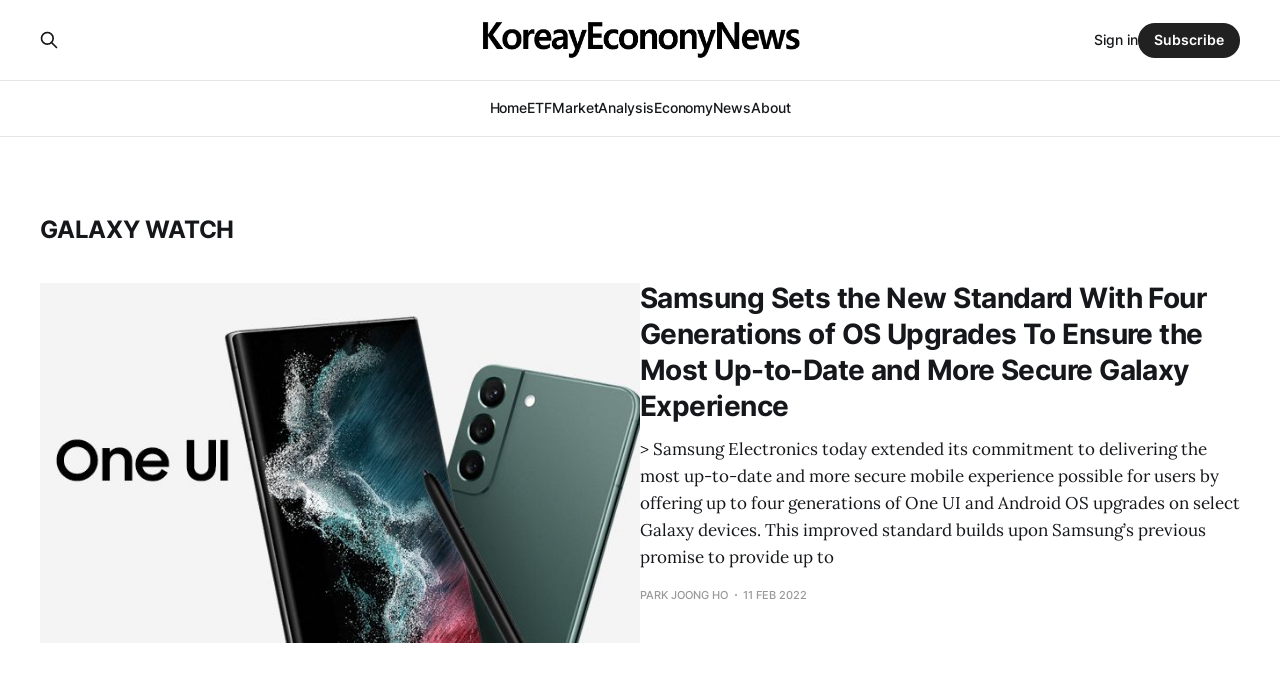

--- FILE ---
content_type: text/html; charset=utf-8
request_url: https://www.koreaeconomynews.com/tag/galaxy-watch/
body_size: 5156
content:
<!DOCTYPE html>
<html lang="en">

<head>
    <meta charset="utf-8">
    <meta name="viewport" content="width=device-width, initial-scale=1">
    <title>galaxy watch - KoreaEconomyNews.com</title>
    <link rel="stylesheet" href="https://www.koreaeconomynews.com/assets/built/screen.css?v=382f03fe47">

    <link rel="icon" href="https://www.koreaeconomynews.com/content/images/size/w256h256/format/jpeg/2025/10/ken.jpg" type="image/jpeg">
    <link rel="canonical" href="https://www.koreaeconomynews.com/tag/galaxy-watch/">
    <meta name="referrer" content="no-referrer-when-downgrade">
    
    <meta property="og:site_name" content="KoreaEconomyNews.com">
    <meta property="og:type" content="website">
    <meta property="og:title" content="galaxy watch - KoreaEconomyNews.com">
    <meta property="og:description" content="The Korea Economy News  is South Korea&#x27;s English-language daily, Economy, kpop, entertainment, kospi, kosdaq, Korean Food Food Dellivery">
    <meta property="og:url" content="https://www.koreaeconomynews.com/tag/galaxy-watch/">
    <meta property="article:publisher" content="https://www.facebook.com/ghost">
    <meta name="twitter:card" content="summary">
    <meta name="twitter:title" content="galaxy watch - KoreaEconomyNews.com">
    <meta name="twitter:description" content="The Korea Economy News  is South Korea&#x27;s English-language daily, Economy, kpop, entertainment, kospi, kosdaq, Korean Food Food Dellivery">
    <meta name="twitter:url" content="https://www.koreaeconomynews.com/tag/galaxy-watch/">
    <meta name="twitter:site" content="@ghost">
    
    <script type="application/ld+json">
{
    "@context": "https://schema.org",
    "@type": "Series",
    "publisher": {
        "@type": "Organization",
        "name": "KoreaEconomyNews.com",
        "url": "https://www.koreaeconomynews.com/",
        "logo": {
            "@type": "ImageObject",
            "url": "https://www.koreaeconomynews.com/content/images/2025/10/koreaecononynews-logo.png"
        }
    },
    "url": "https://www.koreaeconomynews.com/tag/galaxy-watch/",
    "name": "galaxy watch",
    "mainEntityOfPage": "https://www.koreaeconomynews.com/tag/galaxy-watch/"
}
    </script>

    <meta name="generator" content="Ghost 6.13">
    <link rel="alternate" type="application/rss+xml" title="KoreaEconomyNews.com" href="https://www.koreaeconomynews.com/rss/">
    <script defer src="https://cdn.jsdelivr.net/ghost/portal@~2.56/umd/portal.min.js" data-i18n="true" data-ghost="https://www.koreaeconomynews.com/" data-key="21ad0267e37e9c7ee2ba62ac48" data-api="https://its-ok.ghost.io/ghost/api/content/" data-locale="en" crossorigin="anonymous"></script><style id="gh-members-styles">.gh-post-upgrade-cta-content,
.gh-post-upgrade-cta {
    display: flex;
    flex-direction: column;
    align-items: center;
    font-family: -apple-system, BlinkMacSystemFont, 'Segoe UI', Roboto, Oxygen, Ubuntu, Cantarell, 'Open Sans', 'Helvetica Neue', sans-serif;
    text-align: center;
    width: 100%;
    color: #ffffff;
    font-size: 16px;
}

.gh-post-upgrade-cta-content {
    border-radius: 8px;
    padding: 40px 4vw;
}

.gh-post-upgrade-cta h2 {
    color: #ffffff;
    font-size: 28px;
    letter-spacing: -0.2px;
    margin: 0;
    padding: 0;
}

.gh-post-upgrade-cta p {
    margin: 20px 0 0;
    padding: 0;
}

.gh-post-upgrade-cta small {
    font-size: 16px;
    letter-spacing: -0.2px;
}

.gh-post-upgrade-cta a {
    color: #ffffff;
    cursor: pointer;
    font-weight: 500;
    box-shadow: none;
    text-decoration: underline;
}

.gh-post-upgrade-cta a:hover {
    color: #ffffff;
    opacity: 0.8;
    box-shadow: none;
    text-decoration: underline;
}

.gh-post-upgrade-cta a.gh-btn {
    display: block;
    background: #ffffff;
    text-decoration: none;
    margin: 28px 0 0;
    padding: 8px 18px;
    border-radius: 4px;
    font-size: 16px;
    font-weight: 600;
}

.gh-post-upgrade-cta a.gh-btn:hover {
    opacity: 0.92;
}</style>
    <script defer src="https://cdn.jsdelivr.net/ghost/sodo-search@~1.8/umd/sodo-search.min.js" data-key="21ad0267e37e9c7ee2ba62ac48" data-styles="https://cdn.jsdelivr.net/ghost/sodo-search@~1.8/umd/main.css" data-sodo-search="https://its-ok.ghost.io/" data-locale="en" crossorigin="anonymous"></script>
    
    <link href="https://www.koreaeconomynews.com/webmentions/receive/" rel="webmention">
    <script defer src="/public/cards.min.js?v=382f03fe47"></script>
    <link rel="stylesheet" type="text/css" href="/public/cards.min.css?v=382f03fe47">
    <script defer src="/public/member-attribution.min.js?v=382f03fe47"></script><style>:root {--ghost-accent-color: #212121;}</style>
    <!-- KENC (KoreayEconomyNews.com) ETF Publishing Guide Panel -->
<style>
  /* Blue research-styled panel (hidden by default) */
  #kenc-etf-panel {
    display: none; position: sticky; top: 0; z-index: 9999;
    background: #0d47a1; color: #fff; border-bottom: 3px solid #07306b;
    font-family: system-ui, -apple-system, Segoe UI, Roboto, Helvetica, Arial, sans-serif;
    box-shadow: 0 6px 16px rgba(0,0,0,.15);
  }
  #kenc-etf-panel .kenc-wrap { max-width: 1100px; margin: 0 auto; padding: 14px 18px; }
  #kenc-etf-panel h3 { margin: 0 0 6px; font-size: 16px; letter-spacing:.2px; }
  #kenc-etf-panel p, #kenc-etf-panel li, #kenc-etf-panel code { font-size: 13px; line-height: 1.5; }
  #kenc-etf-panel .kenc-meta { display: grid; grid-template-columns: 1fr; gap: 8px; margin-top: 8px; }
  #kenc-etf-panel .kenc-box {
    background: rgba(255,255,255,.08); border: 1px solid rgba(255,255,255,.18);
    border-radius: 8px; padding: 10px 12px;
  }
  #kenc-etf-panel .kenc-mono { font-family: ui-monospace, SFMono-Regular, Menlo, Consolas, monospace; }
  #kenc-etf-panel .kenc-row { display:flex; gap:8px; flex-wrap:wrap; align-items:center; }
  #kenc-etf-panel button.kenc-copy {
    background: #fff; color: #0d47a1; border: 0; border-radius: 6px; padding: 6px 10px; font-weight: 600; cursor: pointer;
  }
  #kenc-etf-panel .kenc-mini { opacity:.9; font-size:12px; margin-top:6px; }
  #kenc-etf-panel .kenc-list { margin: 8px 0 0 18px; }
  @media(min-width: 860px){
    #kenc-etf-panel .kenc-meta { grid-template-columns: 1fr 1fr; }
  }
</style>

<script>
(function(){
  // Helper: find if page has ETF tag (best-effort: looks for anchor links to /tag/etf or text "ETF")
  function pageHasETFTag(){
    try{
      // Common theme markup: rel="tag" or tag href contains /tag/etf
      const tagAnchors = Array.from(document.querySelectorAll('a[rel="tag"], a[href*="/tag/"]'));
      return tagAnchors.some(a => /\/tag\/etf\/?$/i.test(a.getAttribute('href')) || /\betf\b/i.test(a.textContent));
    }catch(e){ return false; }
  }

  // Show only when:
  // 1) URL has ?kencpanel=1
  // 2) Page includes ETF tag (best-effort)
  const params = new URLSearchParams(location.search);
  const wantPanel = params.has('kencpanel') || params.get('kencpanel') === '1';

  // Build panel DOM
  function buildPanel(){
    const panel = document.createElement('div');
    panel.id = 'kenc-etf-panel';
    panel.innerHTML = `
      <div class="kenc-wrap">
        <h3>📈 Korea ETF Publishing Guide — <span class="kenc-mono">KoreayEconomyNews.com</span></h3>
        <div class="kenc-mini">This helper panel is only visible to editors via <span class="kenc-mono">?kencpanel=1</span> and will not be shown to readers.</div>

        <div class="kenc-meta">
          <div class="kenc-box">
            <strong>SEO Checklist</strong>
            <ul class="kenc-list">
              <li>Title includes <span class="kenc-mono">Korea ETF</span> + market summary</li>
              <li>Slug uses lowercase + hyphens + keywords</li>
              <li>Excerpt written (not identical to Meta Description)</li>
              <li>Meta Title &amp; Meta Description filled</li>
              <li>Primary Tag is <span class="kenc-mono">ETF</span> (first tag)</li>
              <li>Use 10–12 tags (see suggested set)</li>
              <li>Publish at <span class="kenc-mono">22:00–01:00 KST</span> for US traffic</li>
            </ul>
          </div>

          <div class="kenc-box">
            <strong>Suggested Tags (10–12)</strong>
            <div class="kenc-row kenc-mono" id="kenc-tags">
ETF, Korea ETF, South Korea stock market, KOSPI, KOSDAQ, EWY, semiconductor stocks, Samsung Electronics, SK Hynix, foreign investors, fund flow, Asia markets
            </div>
            <div class="kenc-row"><button class="kenc-copy" data-copy="#kenc-tags">Copy Tags</button></div>
          </div>

          <div class="kenc-box">
            <strong>Meta Title Template</strong>
            <div class="kenc-mono" id="kenc-metatitle">Korea ETF Daily — [market headline, e.g., Tech ETFs Rebound as Foreign Buying Returns]</div>
            <div class="kenc-row"><button class="kenc-copy" data-copy="#kenc-metatitle">Copy Meta Title</button></div>
            <div class="kenc-mini">Keep under ~70 chars when possible.</div>
          </div>

          <div class="kenc-box">
            <strong>Meta Description Template</strong>
            <div class="kenc-mono" id="kenc-metadesc">
Korea ETFs moved as [summary]. Foreign investors [net buying/selling]. [Leading/Lagging sectors] drove action. Full analysis at KoreayEconomyNews.com.
            </div>
            <div class="kenc-row"><button class="kenc-copy" data-copy="#kenc-metadesc">Copy Meta Description</button></div>
            <div class="kenc-mini">Aim ~130–155 chars. Do not duplicate Excerpt.</div>
          </div>
        </div>
      </div>
    `;
    document.body.prepend(panel);

    // Copy handlers
    document.querySelectorAll('button.kenc-copy').forEach(btn=>{
      btn.addEventListener('click', ()=>{
        const sel = btn.getAttribute('data-copy');
        const el = document.querySelector(sel);
        if(!el) return;
        const text = el.innerText.trim();
        navigator.clipboard.writeText(text).then(()=>{
          btn.textContent = 'Copied ✓';
          setTimeout(()=> btn.textContent = 'Copy', 1800);
        });
      });
    });
  }

  // Init after DOM ready
  function init(){
    if(!wantPanel) return;
    if(!pageHasETFTag()) return; // only on ETF-tagged posts/pages
    buildPanel();
    // finally reveal
    const p = document.getElementById('kenc-etf-panel');
    if(p) p.style.display = 'block';
  }

  if(document.readyState === 'loading'){
    document.addEventListener('DOMContentLoaded', init);
  } else { init(); }
})();
</script>
</head>

<body class="tag-template tag-galaxy-watch is-head-stacked has-serif-body">
<div class="gh-site">

    <header id="gh-head" class="gh-head gh-outer">
        <div class="gh-head-inner gh-inner">
            <div class="gh-head-brand">
                <div class="gh-head-brand-wrapper">
                    
                    <a class="gh-head-logo" href="https://www.koreaeconomynews.com">
                            <img src="https://www.koreaeconomynews.com/content/images/2025/10/koreaecononynews-logo.png" alt="KoreaEconomyNews.com">
                    </a>
                    
                </div>
                <button class="gh-search gh-icon-btn" aria-label="Search this site" data-ghost-search><svg xmlns="http://www.w3.org/2000/svg" fill="none" viewBox="0 0 24 24" stroke="currentColor" stroke-width="2" width="20" height="20"><path stroke-linecap="round" stroke-linejoin="round" d="M21 21l-6-6m2-5a7 7 0 11-14 0 7 7 0 0114 0z"></path></svg></button>
                <button class="gh-burger" aria-label="Toggle menu"></button>
            </div>

            <nav class="gh-head-menu">
                <ul class="nav">
    <li class="nav-home"><a href="https://www.koreaeconomynews.com/">Home</a></li>
    <li class="nav-etf"><a href="https://www.koreaeconomynews.com/tag/etf/">ETF</a></li>
    <li class="nav-market"><a href="https://www.koreaeconomynews.com/tag/market/">Market</a></li>
    <li class="nav-analysis"><a href="https://www.koreaeconomynews.com/tag/analysis/">Analysis</a></li>
    <li class="nav-economy"><a href="https://www.koreaeconomynews.com/tag/economy/">Economy </a></li>
    <li class="nav-news"><a href="https://www.koreaeconomynews.com/tag/News/">News</a></li>
    <li class="nav-about"><a href="https://www.koreaeconomynews.com/about/">About</a></li>
</ul>

            </nav>

            <div class="gh-head-actions">
                    <button class="gh-search gh-icon-btn" aria-label="Search this site" data-ghost-search><svg xmlns="http://www.w3.org/2000/svg" fill="none" viewBox="0 0 24 24" stroke="currentColor" stroke-width="2" width="20" height="20"><path stroke-linecap="round" stroke-linejoin="round" d="M21 21l-6-6m2-5a7 7 0 11-14 0 7 7 0 0114 0z"></path></svg></button>
                    <div class="gh-head-members">
                                <a class="gh-head-link" href="#/portal/signin" data-portal="signin">Sign in</a>
                                <a class="gh-head-btn gh-btn gh-primary-btn" href="#/portal/signup" data-portal="signup">Subscribe</a>
                    </div>
            </div>
        </div>
    </header>

    

<main class="gh-main gh-outer">
    <div class="gh-inner">
                <section class="gh-pagehead">
                    <h1 class="gh-pagehead-title">galaxy watch</h1>

                </section>

        <div class="gh-topic gh-topic-grid">
            <div class="gh-topic-content gh-feed">
                    <article class="gh-card post tag-galaxy-unpacked-2022 tag-samsung tag-samsung-update tag-samsung-knox tag-galaxy-watch large">
    <a class="gh-card-link" href="/samsung-sets-the-new-standard-with-four-generations-of-os-upgrades-to-ensure-the-most-up-to-date-and-more-secure-galaxy-experience/">
            <figure class="gh-card-image">
                <img
                    srcset="/content/images/size/w300/2022/02/OS_Upgrade_PR_thumb728F.jpg 300w,
                            /content/images/size/w720/2022/02/OS_Upgrade_PR_thumb728F.jpg 720w,
                            /content/images/size/w960/2022/02/OS_Upgrade_PR_thumb728F.jpg 960w,
                            /content/images/size/w1200/2022/02/OS_Upgrade_PR_thumb728F.jpg 1200w,
                            /content/images/size/w2000/2022/02/OS_Upgrade_PR_thumb728F.jpg 2000w"
                    sizes="(max-width: 1200px) 100vw, 1200px"
                    src="/content/images/size/w720/2022/02/OS_Upgrade_PR_thumb728F.jpg"
                    alt="Samsung Sets the New Standard With Four Generations of OS Upgrades To Ensure the Most Up-to-Date and More Secure Galaxy Experience"
                >
            </figure>

        <div class="gh-card-wrapper">
            <header class="gh-card-header">
                <h3 class="gh-card-title">Samsung Sets the New Standard With Four Generations of OS Upgrades To Ensure the Most Up-to-Date and More Secure Galaxy Experience</h3>
            </header>

                    <div class="gh-card-excerpt">&gt; Samsung Electronics today extended its commitment to delivering the most
up-to-date and more secure mobile experience possible for users by offering up
to four generations of One UI and Android OS upgrades on select Galaxy devices.
This improved standard builds upon Samsung’s previous promise to provide up to</div>

            <footer class="gh-card-footer">
                <span class="gh-card-author">PARK JOONG HO</span>
                <time class="gh-card-date" datetime="2022-02-11">11 Feb 2022</time>
            </footer>
        </div>
    </a>
</article>            </div>
        </div>
    </div>
</main>

    <footer class="gh-foot gh-outer">
        <div class="gh-foot-inner gh-inner">
                <section class="gh-subscribe">
                    <h3 class="gh-subscribe-title">Subscribe to KoreaEconomyNews.com</h3>
                        <div class="gh-subscribe-description">Don&#x27;t miss out on the latest news. Sign up now to get access to the library of members-only articles.</div>
                    <button class="gh-subscribe-btn gh-btn" data-portal="signup"><svg width="20" height="20" viewBox="0 0 20 20" fill="none" stroke="currentColor" xmlns="http://www.w3.org/2000/svg">
    <path d="M3.33332 3.33334H16.6667C17.5833 3.33334 18.3333 4.08334 18.3333 5.00001V15C18.3333 15.9167 17.5833 16.6667 16.6667 16.6667H3.33332C2.41666 16.6667 1.66666 15.9167 1.66666 15V5.00001C1.66666 4.08334 2.41666 3.33334 3.33332 3.33334Z" stroke-width="1.5" stroke-linecap="round" stroke-linejoin="round"/>
    <path d="M18.3333 5L9.99999 10.8333L1.66666 5" stroke-width="1.5" stroke-linecap="round" stroke-linejoin="round"/>
</svg> Subscribe now</button>
                </section>

            <nav class="gh-foot-menu">
                <ul class="nav">
    <li class="nav-data-privacy"><a href="https://www.koreaeconomynews.com/privacy/">Data &amp; privacy</a></li>
    <li class="nav-contact"><a href="https://www.koreaeconomynews.com/contact/">Contact</a></li>
    <li class="nav-contribute"><a href="https://www.koreaeconomynews.com/contribute/">Contribute →</a></li>
</ul>

            </nav>

            <div class="gh-copyright">
                    © 2025 KoreaEconomyNews.com — All Rights Reserved
            </div>
        </div>
    </footer>

</div>


<script src="https://www.koreaeconomynews.com/assets/built/main.min.js?v=382f03fe47"></script>



</body>

</html>
